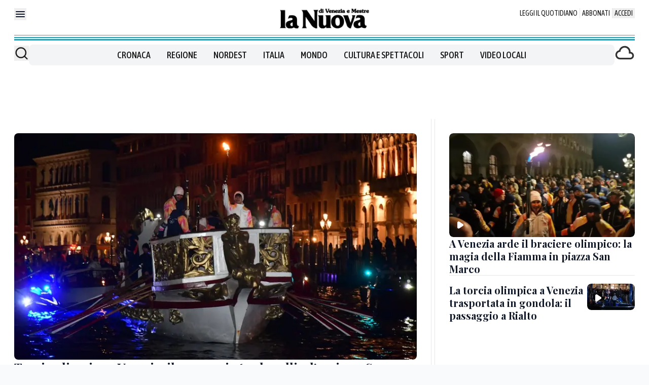

--- FILE ---
content_type: text/x-component
request_url: https://www.nuovavenezia.it/regione?_rsc=x2qmb
body_size: 13
content:
0:["1Lisqp3c76awtvnTtI-7q",[["children",["path","regione","oc"],[["path","regione","oc"],{"children":["__PAGE__",{}]}],null,null]]]


--- FILE ---
content_type: text/x-component
request_url: https://www.nuovavenezia.it/cronaca/fiamma-olimpica-venezia-canal-grande-san-marco-i52u67es?_rsc=x2qmb
body_size: 68
content:
0:["1Lisqp3c76awtvnTtI-7q",[["children",["path","cronaca/fiamma-olimpica-venezia-canal-grande-san-marco-i52u67es","oc"],[["path","cronaca/fiamma-olimpica-venezia-canal-grande-san-marco-i52u67es","oc"],{"children":["__PAGE__",{}]}],null,null]]]


--- FILE ---
content_type: text/x-component
request_url: https://www.nuovavenezia.it/nordest?_rsc=x2qmb
body_size: 11
content:
0:["1Lisqp3c76awtvnTtI-7q",[["children",["path","nordest","oc"],[["path","nordest","oc"],{"children":["__PAGE__",{}]}],null,null]]]


--- FILE ---
content_type: text/x-component
request_url: https://www.nuovavenezia.it/mondo?_rsc=x2qmb
body_size: 18
content:
0:["1Lisqp3c76awtvnTtI-7q",[["children",["path","mondo","oc"],[["path","mondo","oc"],{"children":["__PAGE__",{}]}],null,null]]]


--- FILE ---
content_type: text/x-component
request_url: https://www.nuovavenezia.it/meteo?_rsc=x2qmb
body_size: 37
content:
0:["1Lisqp3c76awtvnTtI-7q",[["children","(website)",["(website)",{"children":["meteo",{"children":["__PAGE__",{}]}]},"$undefined","$undefined",true],null,null]]]
